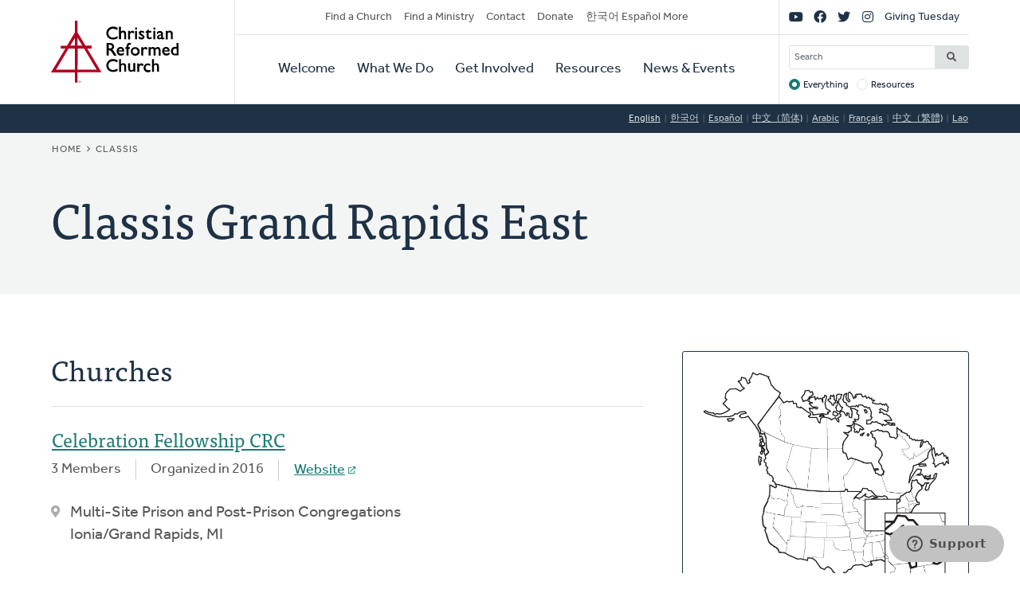

--- FILE ---
content_type: text/html; charset=UTF-8
request_url: https://www.crcna.org/classis/33
body_size: 6764
content:


<!DOCTYPE html>
<html lang="en" prefix="og: https://ogp.me/ns#">
  <head>
    <meta charset="utf-8" />
<noscript><style>form.antibot * :not(.antibot-message) { display: none !important; }</style>
</noscript><style>/* @see https://github.com/aFarkas/lazysizes#broken-image-symbol */.js img.lazyload:not([src]) { visibility: hidden; }/* @see https://github.com/aFarkas/lazysizes#automatically-setting-the-sizes-attribute */.js img.lazyloaded[data-sizes=auto] { display: block; width: 100%; }</style>
<meta name="description" content="The Christian Reformed Church is a diverse family of healthy congregations, assemblies, and ministries expressing the good news of God’s kingdom that transforms lives and communities worldwide." />
<meta name="abstract" content="The Christian Reformed Church is a diverse family of healthy congregations, assemblies, and ministries expressing the good news of God’s kingdom that transforms lives and communities worldwide." />
<link rel="canonical" href="https://www.crcna.org/classis/33" />
<meta property="og:site_name" content="Christian Reformed Church" />
<meta property="og:url" content="https://www.crcna.org/classis/33" />
<meta property="og:title" content="Classis Grand Rapids East" />
<meta name="Generator" content="Drupal 11 (https://www.drupal.org)" />
<meta name="MobileOptimized" content="width" />
<meta name="HandheldFriendly" content="true" />
<meta name="viewport" content="width=device-width, initial-scale=1.0" />
<link rel="icon" href="/themes/custom/crcna/favicon.ico" type="image/vnd.microsoft.icon" />

    <title>Classis Grand Rapids East | Christian Reformed Church</title>
    <link rel="stylesheet" media="all" href="/sites/default/files/css/css_FHWLXbNpJT6lTrA4J1HrVqgAao9TWaRaH3YCy9WmasY.css?delta=0&amp;language=en&amp;theme=crcna&amp;include=eJxNyUEKgDAMBdELVXMcl_IbQ0HTRpIKensFF7p7zLC50OLHDh2x4kzs3EBFLUMHjkjFrKjMHEIvH03o4hW-_W-zL8cVXSplhNxFCyXs" />
<link rel="stylesheet" media="all" href="https://use.typekit.net/flm0bdx.css" />
<link rel="stylesheet" media="all" href="/sites/default/files/css/css_lgS7wPdMH1QJKFix13u4DPWORUV0s-ExqnBNQSOBJcY.css?delta=2&amp;language=en&amp;theme=crcna&amp;include=eJxNyUEKgDAMBdELVXMcl_IbQ0HTRpIKensFF7p7zLC50OLHDh2x4kzs3EBFLUMHjkjFrKjMHEIvH03o4hW-_W-zL8cVXSplhNxFCyXs" />

    <script type="application/json" data-drupal-selector="drupal-settings-json">{"path":{"baseUrl":"\/","pathPrefix":"","currentPath":"classis\/33","currentPathIsAdmin":false,"isFront":false,"currentLanguage":"en"},"pluralDelimiter":"\u0003","suppressDeprecationErrors":true,"gtag":{"tagId":"","consentMode":false,"otherIds":[],"events":[],"additionalConfigInfo":[]},"ajaxPageState":{"libraries":"eJxliksSwjAMQy8U8HFYZlQT0o8TM7EXlNOTQlkUNhq9J3HjCuItYxYdIKfZwptpZ7ZdxOtkd8FKrNXBHgdRXiKP8O9BK3zSanTTVnZpCY1H8oZ-1poiy8RLyKpZOliiT-3tAk-toB3Wqn_akSn3-OUzZjyOsgTBc6Utgq3mqdAASy-5ZWAH","theme":"crcna","theme_token":null},"ajaxTrustedUrl":{"\/crcna-search":true},"gtm":{"tagId":null,"settings":{"data_layer":"dataLayer","include_classes":false,"allowlist_classes":"","blocklist_classes":"","include_environment":false,"environment_id":"","environment_token":""},"tagIds":["GTM-NHZGPL6"]},"lazy":{"lazysizes":{"lazyClass":"lazyload","loadedClass":"lazyloaded","loadingClass":"lazyloading","preloadClass":"lazypreload","errorClass":"lazyerror","autosizesClass":"lazyautosizes","srcAttr":"data-src","srcsetAttr":"data-srcset","sizesAttr":"data-sizes","minSize":40,"customMedia":[],"init":true,"expFactor":1.5,"hFac":0.80000000000000004,"loadMode":2,"loadHidden":true,"ricTimeout":0,"throttleDelay":125,"plugins":{"native-loading":"native-loading\/ls.native-loading","unveilhooks":"unveilhooks\/ls.unveilhooks"}},"placeholderSrc":"","preferNative":false,"minified":true,"libraryPath":"\/libraries\/lazysizes"},"field_group":{"html_element":{"mode":"default","context":"view","settings":{"classes":"image-container","id":"","element":"div","show_label":false,"label_element":"h3","label_element_classes":"","attributes":"","effect":"none","speed":"fast"}}},"googlePSE":{"language":"en","displayWatermark":0},"crcna_donations":{"cron_last":1769058974},"user":{"uid":0,"permissionsHash":"a7442bbe1027c7c2a9b821d69faa6bff9014fa7d02c9292d84138b515fb7a3d1"}}</script>
<script src="/sites/default/files/js/js_arK0-O0CzS_i1TzS2_i3XGb5xVpJVEJywuvbqq2rpUY.js?scope=header&amp;delta=0&amp;language=en&amp;theme=crcna&amp;include=eJxdikEOwjAMBD8U8HM4RlsT0rROjBwfKK8nVQEJLqOd3WXjBuKdMYtOkNPSw-HX0u-CjVibgz1OorxGnuGfgzZ40dbpplbfZU8wnskN46wtRZbCa8iqWYb0REcc6QJPVmHf1ZEpD_z7GQsev2UNgudGO15lbUwm"></script>
<script src="/modules/contrib/google_tag/js/gtag.js?t8fc0u"></script>
<script src="/modules/contrib/google_tag/js/gtm.js?t8fc0u"></script>

      </head>
  <body class="no-sidebar logged-out direction--ltr">
        <a href="#main-content" class="visually-hidden focusable" id="skip-to-main">
      Skip to main content
    </a>
    <noscript><iframe src="https://www.googletagmanager.com/ns.html?id=GTM-NHZGPL6"
                  height="0" width="0" style="display:none;visibility:hidden"></iframe></noscript>

      <div class="dialog-off-canvas-main-canvas" dir="ltr" data-off-canvas-main-canvas>
    

<div id="page"  class="page page-wrapper contained">

	<header role="banner" id="header" class="header">
		<div id="header">
			<div class="layout-container">
				<div class="header__branding">
					<a id="logo" name="Home" class="logo" href="https://www.crcna.org/">
						<span class="visually-hidden">Home</span>
					</a>
				</div>
				<div class="header__menus">

					<button id="toggle-search" class="toggle toggle--search" aria-controls="search" aria-expanded="false" aria-haspopup="menu">
						<i class="icon far fa-search" aria-hidden="true"></i>
						<div class="text">Search</div>
					</button>

					<div id="search" class="search">
						

  <div class="header-bottom-right-region">
    <div class="search-block-form google-cse block searchform" data-drupal-selector="search-block-form" id="block-searchform" role="search">
  
    
      <form action="/crcna-search" method="get" id="search-block-form" accept-charset="UTF-8" class="search-block-form">
  <div class="js-form-item form-item js-form-type-search form-item-keys js-form-item-keys form-no-label">
      <label for="edit-keys" class="visually-hidden">Search</label>
        <input title="Enter the terms you wish to search for." placeholder="Search" data-drupal-selector="edit-keys" type="search" id="edit-keys" name="keys" value="" size="15" maxlength="128" class="form-search" />

        </div>
<fieldset data-drupal-selector="edit-target" id="edit-target--wrapper" class="fieldgroup form-composite js-form-item form-item js-form-wrapper form-wrapper">
      <legend>
    <span class="fieldset-legend">Target</span>
  </legend>
  <div class="fieldset-wrapper">
                <div id="edit-target"><div class="js-form-item form-item js-form-type-radio form-item-target js-form-item-target">
        <input data-drupal-selector="edit-target-everything" type="radio" id="edit-target-everything" name="target" value="everything" checked="checked" class="form-radio" />

        <label for="edit-target-everything" class="option">Everything</label>
      </div>
<div class="js-form-item form-item js-form-type-radio form-item-target js-form-item-target">
        <input data-drupal-selector="edit-target-resources" type="radio" id="edit-target-resources" name="target" value="resources" class="form-radio" />

        <label for="edit-target-resources" class="option">Resources</label>
      </div>
</div>

          </div>
</fieldset>
<div data-drupal-selector="edit-actions" class="form-actions js-form-wrapper form-wrapper" id="edit-actions"><input data-drupal-selector="edit-submit" type="submit" id="edit-submit" value="Search" class="button js-form-submit form-submit" />
</div>

</form>

  </div>

  </div>

					</div>

					<button id="toggle-menu" class="toggle toggle--menu" aria-controls="mobile-menu" aria-expanded="false" aria-haspopup="menu">
						<i class="icon far fa-bars" aria-hidden="true"></i>
						<div class="text">Menu</div>
					</button>
											<div id="top-menu" class="top-menu">
							

  <div class="header-top-left-region">
    <nav role="navigation" aria-labelledby="block-secondarynavigation-menu" id="block-secondarynavigation" class="block secondarynavigation menu-block">
            
  <h2 class="visually-hidden" id="block-secondarynavigation-menu">Secondary Navigation</h2>
  

        
              <ul class="clearfix menu">
                    <li class="menu-item">
                  <a href="/churches" data-drupal-link-system-path="node/3588">Find a Church</a>
                        </li>
                <li class="menu-item">
                  <a href="/other/find-ministry" data-drupal-link-system-path="node/3589">Find a Ministry</a>
                        </li>
                <li class="menu-item">
                  <a href="/contact" data-drupal-link-system-path="node/3596">Contact</a>
                        </li>
                <li class="menu-item">
                  <a href="/donate" data-drupal-link-system-path="node/3595">Donate</a>
                        </li>
                <li class="menu-item">
                  <a href="/languages" data-drupal-link-system-path="node/3943389">한국어 Español More</a>
                        </li>
        </ul>
  


  </nav>

  </div>

						</div>

						<div id="mobile-menu" class="mobile-menu">
							<div class="main-menu">
								

  <div class="header-bottom-left-region">
    <nav role="navigation" aria-labelledby="block-primarynavigation-menu" id="block-primarynavigation" class="block primarynavigation menu-block">
            
  <h2 class="visually-hidden" id="block-primarynavigation-menu">Primary Navigation</h2>
  

        
              <ul class="clearfix menu">
                    <li class="menu-item">
                  <a href="/welcome" data-drupal-link-system-path="node/3590">Welcome</a>
                        </li>
                <li class="menu-item">
                  <a href="/ministries" data-drupal-link-system-path="node/3591">What We Do</a>
                        </li>
                <li class="menu-item">
                  <a href="/get-involved" data-drupal-link-system-path="node/3592">Get Involved</a>
                        </li>
                <li class="menu-item">
                  <a href="/resources" data-drupal-link-system-path="node/3593">Resources</a>
                        </li>
                <li class="menu-item">
                  <a href="/news-and-events" data-drupal-link-system-path="node/3594">News &amp; Events</a>
                        </li>
        </ul>
  


  </nav>

  </div>

							</div>
							<div class="social-menu">
								

  <div class="header-top-right-region">
    <nav role="navigation" aria-labelledby="block-sociallinks-menu" id="block-sociallinks" class="block sociallinks menu-block">
            
  <h2 class="visually-hidden" id="block-sociallinks-menu">Social Links</h2>
  

        
							<ul class="clearfix menu">
																	<li data-icon="fab fa-youtube" class="menu-item">
													<a href="http://youTube.com/crcna" class="has-icon">
								<i class="fab fa-youtube"></i>
								<span class="visually-hidden">YouTube</span>
							</a>
						
											</li>
														<li data-icon="fab fa-facebook" class="menu-item">
													<a href="https://www.facebook.com/crcna" class="has-icon">
								<i class="fab fa-facebook"></i>
								<span class="visually-hidden">Facebook</span>
							</a>
						
											</li>
														<li data-icon="fab fa-twitter" class="menu-item">
													<a href="https://twitter.com/crcna" class="has-icon">
								<i class="fab fa-twitter"></i>
								<span class="visually-hidden">Twitter</span>
							</a>
						
											</li>
														<li data-icon="fab fa-instagram" class="menu-item">
													<a href="https://www.instagram.com/crcna/" class="has-icon">
								<i class="fab fa-instagram"></i>
								<span class="visually-hidden">Instagram</span>
							</a>
						
											</li>
														<li class="menu-item">
													<a href="/givingtuesday" data-drupal-link-system-path="node/4485489">Giving Tuesday</a>
						
											</li>
							</ul>
			


  </nav>

  </div>

							</div>
						</div>
					
				</div>
			</div>
		</div>
	</header>

	

	<main role="main" class="content-main">
		<a id="main-content" tabindex="-1"></a>
		
					

  <div class="language-switcher-region">
    <div class="language-switcher-language-session block languageswitcher" id="block-languageswitcher" role="navigation">
  
    
      <ul class="links"><li data-drupal-link-system-path="classis/33" class="is-active" aria-current="page"><a href="/classis/33" class="language-link session-active is-active" title="English" data-drupal-link-system-path="classis/33" aria-current="page">English</a></li><li data-drupal-link-query="{&quot;language&quot;:&quot;ko&quot;}" data-drupal-link-system-path="classis/33"><a href="/classis/33?language=ko" class="language-link" title="Korean" data-drupal-link-query="{&quot;language&quot;:&quot;ko&quot;}" data-drupal-link-system-path="classis/33">한국어</a></li><li data-drupal-link-query="{&quot;language&quot;:&quot;es&quot;}" data-drupal-link-system-path="classis/33"><a href="/classis/33?language=es" class="language-link" title="Spanish" data-drupal-link-query="{&quot;language&quot;:&quot;es&quot;}" data-drupal-link-system-path="classis/33">Español</a></li><li data-drupal-link-query="{&quot;language&quot;:&quot;zh-hans&quot;}" data-drupal-link-system-path="classis/33"><a href="/classis/33?language=zh-hans" class="language-link" title="Chinese, Simplified" data-drupal-link-query="{&quot;language&quot;:&quot;zh-hans&quot;}" data-drupal-link-system-path="classis/33">中文（简体)</a></li><li data-drupal-link-query="{&quot;language&quot;:&quot;ar&quot;}" data-drupal-link-system-path="classis/33"><a href="/classis/33?language=ar" class="language-link" title="Arabic" data-drupal-link-query="{&quot;language&quot;:&quot;ar&quot;}" data-drupal-link-system-path="classis/33">Arabic</a></li><li data-drupal-link-query="{&quot;language&quot;:&quot;fr&quot;}" data-drupal-link-system-path="classis/33"><a href="/classis/33?language=fr" class="language-link" title="French" data-drupal-link-query="{&quot;language&quot;:&quot;fr&quot;}" data-drupal-link-system-path="classis/33">Français</a></li><li data-drupal-link-query="{&quot;language&quot;:&quot;zh-hant&quot;}" data-drupal-link-system-path="classis/33"><a href="/classis/33?language=zh-hant" class="language-link" title="Chinese, Traditional" data-drupal-link-query="{&quot;language&quot;:&quot;zh-hant&quot;}" data-drupal-link-system-path="classis/33">中文（繁體)</a></li><li data-drupal-link-query="{&quot;language&quot;:&quot;lo&quot;}" data-drupal-link-system-path="classis/33"><a href="/classis/33?language=lo" class="language-link" title="Lao" data-drupal-link-query="{&quot;language&quot;:&quot;lo&quot;}" data-drupal-link-system-path="classis/33">Lao</a></li></ul>
  </div>

  </div>

		
					<div class="highlighted">
				

  <div class="highlighted-region">
    <div id="block-crcna-breadcrumbs" class="block crcna-breadcrumbs">
  
    
        <nav role="navigation" aria-labelledby="system-breadcrumb" class="breadcrumb">
    <h2 id="system-breadcrumb" class="visually-hidden">Breadcrumb</h2>
    <ol>
          <li>
                  <a href="/">Home</a>
              </li>
          <li>
                  <a href="/classis">Classis</a>
              </li>
        </ol>
  </nav>

  </div>
<div id="block-crcnabanner" class="block crcnabanner">
  
    
      
<div class="banner">
  <div class="banner__wrapper">

    <div class="banner__text">
      <div class="layout-container">
        <div class="text">
          <h1>Classis Grand Rapids East</h1>
        </div>
      </div>
    </div>
  </div>

</div>

  </div>

  </div>

			</div>
		
		
		
					

  <div class="messages-region">
    <div data-drupal-messages-fallback class="hidden"></div>

  </div>

		
		<div class="main-content">
			<div class="layout-content">
				

  <div class="content-region">
    <div id="block-crcna-content" class="block crcna-content">
  
    
      <div class="classis"><div class="classis__info has-image"><h2 class="visually-hidden">About This Classis</h2>

<article class="media media--image display--full">
  
      
<div  class="image-container">
    

            <div class="field field-media-image">  <img loading="lazy" width="584" height="511" alt="Classis Grand Rapids East map" class="lazyload" data-src="/sites/default/files/Classis%2520Grand%2520Rapids%2520East.jpg" />

</div>
      
  </div>
  </article>
<div class="card dark"><div class="js-form-item form-item js-form-type-item form-item- js-form-item-">
      <label>Meeting Dates</label>
        
        </div>
<div class="js-form-item form-item js-form-type-item form-item- js-form-item-">
      <label>Website</label>
        <a href="http://www.classisgreast.org" target="_blank">www.classisgreast.org</a>
        </div>
<div class="js-form-item form-item js-form-type-item form-item- js-form-item-">
      <label>Year Organized</label>
        1897
        </div>
</div>
</div>
<div class="classis__churches"><h2>Churches</h2>
<div class="classis-church church">
  <h3 class="title"><a href="/churches/257">Celebration Fellowship CRC</a></h3>
  <div class="details">
    <ul>
          <li>3 Members</li>
             <li>Organized in 2016<li>
              <li><a href="http://celebrationfellowship.org" target="_blank" aria-label="Visit website for Celebration Fellowship CRC">Website</a></li>
        </ul>
  </div>
  <div class="church__contact">
    <p class="address">
      Multi-Site Prison and Post-Prison Congregations<br/>            Ionia/Grand Rapids, MI 
    </p>
  </div>
</div>
<div class="classis-church church">
  <h3 class="title"><a href="/churches/14782">Living Water CRC</a></h3>
  <div class="details">
    <ul>
          <li>120 Members</li>
             <li>Organized in 2025<li>
              <li><a href="http://livingwatercrc.org" target="_blank" aria-label="Visit website for Living Water CRC">Website</a></li>
        </ul>
  </div>
  <div class="church__contact">
    <p class="address">
      3190 Burton St SE<br/>            Grand Rapids, MI 49546
    </p>
  </div>
</div>
<div class="classis-church church">
  <h3 class="title"><a href="/churches/12947">Madison Church: North Campus</a></h3>
  <div class="details">
    <ul>
          <li>86 Members</li>
             <li>Emerged in 2013<li>
              <li><a href="http://madisonchurchgr.org/north" target="_blank" aria-label="Visit website for Madison Church: North Campus">Website</a></li>
        </ul>
  </div>
  <div class="church__contact">
    <p class="address">
      750 Eastern Ave NE<br/>            Grand Rapids, MI 49503
    </p>
  </div>
</div>
<div class="classis-church church">
  <h3 class="title"><a href="/churches/10016">Madison Church: South Hill Campus</a></h3>
  <div class="details">
    <ul>
          <li>170 Attenders</li>
             <li>Emerged in 2011<li>
              <li><a href="http://madisonchurchgr.org/southhill" target="_blank" aria-label="Visit website for Madison Church: South Hill Campus">Website</a></li>
        </ul>
  </div>
  <div class="church__contact">
    <p class="address">
      415 MLK Jr St SE Ste 101<br/>            Grand Rapids, MI 49507
    </p>
  </div>
</div>
<div class="classis-church church">
  <h3 class="title"><a href="/churches/3354">Madison Square CRC</a></h3>
  <div class="details">
    <ul>
          <li>615 Members</li>
             <li>Organized in 1970<li>
              <li><a href="http://madisonchurchgr.org" target="_blank" aria-label="Visit website for Madison Square CRC">Website</a></li>
        </ul>
  </div>
  <div class="church__contact">
    <p class="address">
      1441 Madison Ave SE<br/>            Grand Rapids, MI 49507
    </p>
  </div>
</div>
<div class="classis-church church">
  <h3 class="title"><a href="/churches/3372">Plymouth Heights CRC</a></h3>
  <div class="details">
    <ul>
          <li>395 Members</li>
             <li>Organized in 1951<li>
              <li><a href="http://phcrc.org" target="_blank" aria-label="Visit website for Plymouth Heights CRC">Website</a></li>
        </ul>
  </div>
  <div class="church__contact">
    <p class="address">
      1800 Plymouth Ave SE<br/>            Grand Rapids, MI 49506
    </p>
  </div>
</div>
<div class="classis-church church">
  <h3 class="title"><a href="/churches/3376">Seymour CRC</a></h3>
  <div class="details">
    <ul>
          <li>464 Members</li>
             <li>Organized in 1939<li>
              <li><a href="http://seymourchurch.org" target="_blank" aria-label="Visit website for Seymour CRC">Website</a></li>
        </ul>
  </div>
  <div class="church__contact">
    <p class="address">
      840 Alger St SE<br/>            Grand Rapids, MI 49507
    </p>
  </div>
</div>
<div class="classis-church church">
  <h3 class="title"><a href="/churches/3380">Shawnee Park Christian Reformed Church</a></h3>
  <div class="details">
    <ul>
          <li>118 Members</li>
             <li>Organized in 1961<li>
              <li><a href="http://shawneeparkcrc.org" target="_blank" aria-label="Visit website for Shawnee Park Christian Reformed Church">Website</a></li>
        </ul>
  </div>
  <div class="church__contact">
    <p class="address">
      2255 Tecumseh Dr SE<br/>            Grand Rapids, MI 49506-5298
    </p>
  </div>
</div>
<div class="classis-church church">
  <h3 class="title"><a href="/churches/103117">Victory Fellowship</a></h3>
  <div class="details">
    <ul>
          <li>100 Attenders</li>
             <li>Organized in 2024<li>
            </ul>
  </div>
  <div class="church__contact">
    <p class="address">
      961 Temple SE<br/>            Grand Rapids, MI 49507
    </p>
  </div>
</div>
<div class="classis-church church">
  <h3 class="title"><a href="/churches/3385">Woodlawn CRC</a></h3>
  <div class="details">
    <ul>
          <li>550 Members</li>
             <li>Organized in 1968<li>
              <li><a href="http://woodlawncrc.org" target="_blank" aria-label="Visit website for Woodlawn CRC">Website</a></li>
        </ul>
  </div>
  <div class="church__contact">
    <p class="address">
      3190 Burton St SE<br/>            Grand Rapids, MI 49546
    </p>
  </div>
</div>
</div>
<div class="classis__people"><div class="card"><h2 class="h3">People</h2>
<p>For contact info, check the classis website or email the stated clerk.</p>
<div><div class="js-form-item form-item js-form-type-item form-item- js-form-item-">
      <label>Stated Clerk</label>
        <a href="/cdn-cgi/l/email-protection#086b64697b7b617b6f7a6d266b646d7a63486f65696164266b6765">Robert A. Arbogast</a>
        </div>
<div class="js-form-item form-item js-form-type-item form-item- js-form-item-">
      <label>Classical Treasurer</label>
        Pam Bishop
        </div>
<div class="js-form-item form-item js-form-type-item form-item- js-form-item-">
      <label>Classical Ministry Leadership Team</label>
        Yohan Lee
        </div>
<div class="js-form-item form-item js-form-type-item form-item- js-form-item-">
      <label>Classical Ministry Leadership Team</label>
        Brian D. White
        </div>
<div class="js-form-item form-item js-form-type-item form-item- js-form-item-">
      <label>Community Engagement Team Leader</label>
        Lori Wiersma
        </div>
<div class="js-form-item form-item js-form-type-item form-item- js-form-item-">
      <label>License to Exhort</label>
        Lisa A. DeYoung
        </div>
<div class="js-form-item form-item js-form-type-item form-item- js-form-item-">
      <label>License to Exhort</label>
        Jodi VanWingerden
        </div>
<div class="js-form-item form-item js-form-type-item form-item- js-form-item-">
      <label>Regional Disability Advocate</label>
        Greg Yoder
        </div>
<div class="js-form-item form-item js-form-type-item form-item- js-form-item-">
      <label>Regional Pastor</label>
        Dale J. Cooper
        </div>
<div class="js-form-item form-item js-form-type-item form-item- js-form-item-">
      <label>Resonate Global Mission Regional Leader</label>
        Scott C. Stark
        </div>
<div class="js-form-item form-item js-form-type-item form-item- js-form-item-">
      <label>Resonate Global Mission Regional Office Coordinator</label>
        Ruth Hiemstra
        </div>
<div class="js-form-item form-item js-form-type-item form-item- js-form-item-">
      <label>Safe Church Coordinator</label>
        Nick DeBoer
        </div>
</div>
<p>To update this list, ask the stated clerk to send changes to <a href="/cdn-cgi/l/email-protection#d0a9b5b1a2b2bfbfbb90b3a2b3beb1febfa2b7"><span class="__cf_email__" data-cfemail="98e1fdf9eafaf7f7f3d8fbeafbf6f9b6f7eaff">[email&#160;protected]</span></a></p>
</div>
</div>
</div>

  </div>

  </div>

			</div>

					</div>
		
	</main>

	
	<footer role="contentinfo" id="footer" class="footer">
							<div class="footer__bottom">
				<div class="layout-container">
											<div class="footer__left">
							

  <div class="footer-left-region">
    <div id="block-crcnacopyright" class="block crcnacopyright">
  
    
      Unless otherwise noted, all content &copy; 2026 Christian Reformed Church in North America (CRCNA). All rights reserved.
  </div>
<nav role="navigation" aria-labelledby="block-footer-menu" id="block-footer" class="block footer menu-block">
            
  <h2 class="visually-hidden" id="block-footer-menu">Footer</h2>
  

        
              <ul class="clearfix menu">
                    <li class="menu-item">
                  <a href="https://www.crcna.org/sites/default/files/crcna_privacy_policy.pdf">Privacy Policy</a>
                        </li>
        </ul>
  


  </nav>

  </div>

						</div>
																<div class="footer__right">
							

  <div class="footer-right-region">
    <div id="block-crcnacontact" class="block crcnacontact">
  
    
      <div class="contact-container"><div class="contact-info"><a href="tel:800-272-5125" class="contact contact--phone">800-272-5125</a></div><div class="contact-info"><a href="/cdn-cgi/l/email-protection#553c3b333a153627363b347b3a2732" class="contact contact--email"><span class="__cf_email__" data-cfemail="0861666e67486b7a6b666926677a6f">[email&#160;protected]</span></a></div><div class="contact-info"><a href="https://support.crcna.org/hc/en-us/requests/new" class="contact contact--chat">Live Chat</a></div></div><div class="contact-link"><a href="/contact">See All Contact Info</a></div>
  </div>

  </div>

						</div>
																<div class="footer__middle">
							

  <div class="footer-middle-region">
    <nav role="navigation" aria-labelledby="block-getconnected-menu" id="block-getconnected" class="block getconnected menu-block">
      
  <h2 id="block-getconnected-menu">Get Connected</h2>
  

        
              <ul class="clearfix menu">
                    <li class="menu-item">
                  <a href="/news-and-events/crc-news-weekly-email" data-drupal-link-system-path="node/3619">Weekly Email</a>
                        </li>
                <li class="menu-item">
                  <a href="https://network.crcna.org/">The Network</a>
                        </li>
                <li class="menu-item">
                  <a href="https://www.facebook.com/crcna">Facebook</a>
                        </li>
                <li class="menu-item">
                  <a href="https://twitter.com/crcna">Twitter</a>
                        </li>
                <li class="menu-item">
                  <a href="https://www.instagram.com/crcna/">Instagram</a>
                        </li>
        </ul>
  


  </nav>
<nav role="navigation" aria-labelledby="block-getinvolved-menu" id="block-getinvolved" class="block getinvolved menu-block">
      
  <h2 id="block-getinvolved-menu">Get Involved</h2>
  

        
              <ul class="clearfix menu">
                    <li class="menu-item">
                  <a href="/church-finder">Find a Church</a>
                        </li>
                <li class="menu-item">
                  <a href="/other/find-ministry" data-drupal-link-system-path="node/3589">Find a Ministry</a>
                        </li>
                <li class="menu-item">
                  <a href="/donate" data-drupal-link-system-path="node/3595">Donate</a>
                        </li>
                <li class="menu-item">
                  <a href="/get-involved/volunteer" data-drupal-link-system-path="node/3606">Volunteer</a>
                        </li>
                <li class="menu-item">
                  <a href="/get-involved/careers" data-drupal-link-system-path="node/3607">Careers</a>
                        </li>
        </ul>
  


  </nav>
<nav role="navigation" aria-labelledby="block-quicklinks-menu" id="block-quicklinks" class="block quicklinks menu-block">
      
  <h2 id="block-quicklinks-menu">Quick Links</h2>
  

        
              <ul class="clearfix menu">
                    <li class="menu-item">
                  <a href="https://www.thebanner.org/">The Banner</a>
                        </li>
                <li class="menu-item">
                  <a href="https://crcna.wufoo.com/forms/qa6fexc1cq1rc8/">Address Change Form</a>
                        </li>
                <li class="menu-item">
                  <a href="/comment-guidelines" data-drupal-link-system-path="node/3943222">Comment Guidelines</a>
                        </li>
                <li class="menu-item">
                  <a href="/news-and-events/press-and-media-resources" data-drupal-link-system-path="node/3618">For the Media</a>
                        </li>
                <li class="menu-item">
                  <a href="/welcome/governance" data-drupal-link-system-path="node/3613">Governance</a>
                        </li>
        </ul>
  


  </nav>

  </div>

						</div>
									</div>
			</div>
			</footer>

</div>

  </div>

    
    <script data-cfasync="false" src="/cdn-cgi/scripts/5c5dd728/cloudflare-static/email-decode.min.js"></script><script src="/core/assets/vendor/jquery/jquery.min.js?v=4.0.0-rc.1"></script>
<script src="/sites/default/files/js/js_fbuwnMNXcVNe2qwfK0jWRm_SF8WuuZhqwIT59Kqnuo0.js?scope=footer&amp;delta=1&amp;language=en&amp;theme=crcna&amp;include=eJxdikEOwjAMBD8U8HM4RlsT0rROjBwfKK8nVQEJLqOd3WXjBuKdMYtOkNPSw-HX0u-CjVibgz1OorxGnuGfgzZ40dbpplbfZU8wnskN46wtRZbCa8iqWYb0REcc6QJPVmHf1ZEpD_z7GQsev2UNgudGO15lbUwm"></script>
<script src="https://kit.fontawesome.com/7b18199a46.js" crossorigin="anonymous"></script>
<script src="/sites/default/files/js/js_G2V3isiAv_Ny2Z1fvhfiE9J28q0NTa4pOrIE8f31cbQ.js?scope=footer&amp;delta=3&amp;language=en&amp;theme=crcna&amp;include=eJxdikEOwjAMBD8U8HM4RlsT0rROjBwfKK8nVQEJLqOd3WXjBuKdMYtOkNPSw-HX0u-CjVibgz1OorxGnuGfgzZ40dbpplbfZU8wnskN46wtRZbCa8iqWYb0REcc6QJPVmHf1ZEpD_z7GQsev2UNgudGO15lbUwm"></script>

  </body>
</html>
